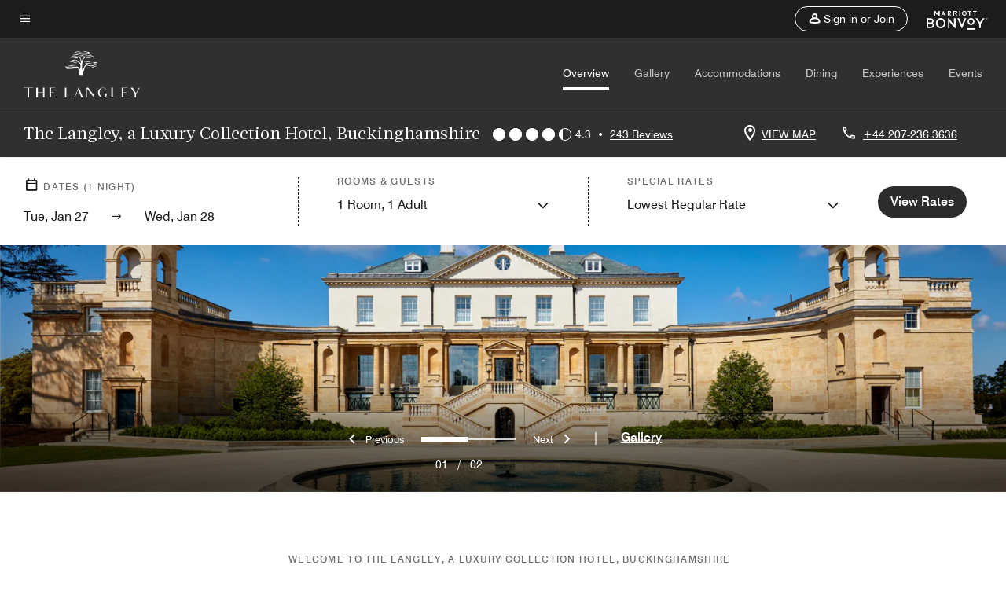

--- FILE ---
content_type: application/javascript;charset=utf-8
request_url: https://api.bazaarvoice.com/data/products.json?passkey=canCX9lvC812oa4Y6HYf4gmWK5uszkZCKThrdtYkZqcYE&apiversion=5.5&displaycode=14883-en_us&filter=id%3Aeq%3Aloniv&limit=1&callback=bv_351_60221
body_size: -48
content:
bv_351_60221({"Limit":1,"Offset":0,"TotalResults":1,"Locale":"en_US","Results":[{"AttributesOrder":["AVAILABILITY"],"Attributes":{"AVAILABILITY":{"Id":"AVAILABILITY","Values":[{"Value":"True","Locale":null}]}},"Description":"Experience 5-star amenities at The Langley, a Luxury Collection Hotel, Buckinghamshire. This restored country manor hotel features rooms with complimentary Wi-Fi, delicious dining, a luxurious extensve spa, a state-of-the-art gym and event venues.","Name":"The Langley, a Luxury Collection Hotel, Buckinghamshire","Id":"LONIV","CategoryId":"BV_MISCELLANEOUS_CATEGORY","BrandExternalId":"3equsry4869fvn23gs1toyy7e","Brand":{"Id":"3equsry4869fvn23gs1toyy7e","Name":"Luxury Collection"},"Active":true,"ProductPageUrl":"https://www.marriott.com/en-us/hotels/loniv-the-langley-a-luxury-collection-hotel-buckinghamshire/overview/","Disabled":false,"ReviewIds":[],"ManufacturerPartNumbers":[],"FamilyIds":[],"UPCs":[],"ISBNs":[],"QuestionIds":[],"ModelNumbers":[],"EANs":[],"StoryIds":[],"ImageUrl":null}],"Includes":{},"HasErrors":false,"Errors":[]})

--- FILE ---
content_type: application/javascript;charset=utf-8
request_url: https://api.bazaarvoice.com/data/batch.json?passkey=canCX9lvC812oa4Y6HYf4gmWK5uszkZCKThrdtYkZqcYE&apiversion=5.5&displaycode=14883-en_us&resource.q0=products&filter.q0=id%3Aeq%3Aloniv&stats.q0=reviews&filteredstats.q0=reviews&filter_reviews.q0=contentlocale%3Aeq%3Azh*%2Cen*%2Cfr*%2Cde*%2Cja*%2Cpt*%2Cru*%2Ces*%2Cen_US&filter_reviewcomments.q0=contentlocale%3Aeq%3Azh*%2Cen*%2Cfr*%2Cde*%2Cja*%2Cpt*%2Cru*%2Ces*%2Cen_US&resource.q1=reviews&filter.q1=isratingsonly%3Aeq%3Afalse&filter.q1=productid%3Aeq%3Aloniv&filter.q1=contentlocale%3Aeq%3Azh*%2Cen*%2Cfr*%2Cde*%2Cja*%2Cpt*%2Cru*%2Ces*%2Cen_US&sort.q1=submissiontime%3Adesc&stats.q1=reviews&filteredstats.q1=reviews&include.q1=authors%2Cproducts%2Ccomments&filter_reviews.q1=contentlocale%3Aeq%3Azh*%2Cen*%2Cfr*%2Cde*%2Cja*%2Cpt*%2Cru*%2Ces*%2Cen_US&filter_reviewcomments.q1=contentlocale%3Aeq%3Azh*%2Cen*%2Cfr*%2Cde*%2Cja*%2Cpt*%2Cru*%2Ces*%2Cen_US&filter_comments.q1=contentlocale%3Aeq%3Azh*%2Cen*%2Cfr*%2Cde*%2Cja*%2Cpt*%2Cru*%2Ces*%2Cen_US&limit.q1=10&offset.q1=0&limit_comments.q1=3&callback=BV._internal.dataHandler0
body_size: 7615
content:
BV._internal.dataHandler0({"Errors":[],"BatchedResultsOrder":["q1","q0"],"HasErrors":false,"TotalRequests":2,"BatchedResults":{"q1":{"Id":"q1","Limit":10,"Offset":0,"TotalResults":242,"Locale":"en_US","Results":[{"Id":"375426805","CID":"238182ee-56f1-555e-8c05-a44cc8b07be1","SourceClient":"marriott-2","LastModeratedTime":"2026-01-07T19:47:02.000+00:00","LastModificationTime":"2026-01-07T19:47:02.000+00:00","ProductId":"LONIV","OriginalProductName":"The Langley, a Luxury Collection Hotel, Buckinghamshire","ContextDataValuesOrder":["RewardsLevel","TravelerType"],"AuthorId":"433985f75ee21b16c8d8b0153d18d4b32e98e5f5919400cd091972505845f717","ContentLocale":"en_US","IsFeatured":false,"TotalInappropriateFeedbackCount":0,"TotalClientResponseCount":0,"TotalCommentCount":0,"Rating":3,"SecondaryRatingsOrder":["Cleanliness","Dining","Location","Service","Amenities","Value"],"IsRatingsOnly":false,"TotalFeedbackCount":0,"TotalNegativeFeedbackCount":0,"TotalPositiveFeedbackCount":0,"ModerationStatus":"APPROVED","SubmissionId":"r114883-en_17677250DsDu4fGlab","SubmissionTime":"2026-01-06T18:44:28.000+00:00","ReviewText":"Evening room service not completed and did not meet needs as requested","Title":"Review - room service","UserNickname":"Hussain","SecondaryRatings":{"Cleanliness":{"Value":3,"Id":"Cleanliness","ValueLabel":null,"DisplayType":"NORMAL","ValueRange":5,"MaxLabel":null,"MinLabel":null,"Label":null},"Value":{"Value":3,"Id":"Value","ValueLabel":null,"DisplayType":"NORMAL","ValueRange":5,"MaxLabel":null,"MinLabel":null,"Label":null},"Amenities":{"Value":3,"Id":"Amenities","ValueLabel":null,"DisplayType":"NORMAL","ValueRange":5,"MaxLabel":null,"MinLabel":null,"Label":null},"Service":{"Value":4,"Id":"Service","ValueLabel":null,"DisplayType":"NORMAL","ValueRange":5,"MaxLabel":null,"MinLabel":null,"Label":null},"Dining":{"Value":4,"Id":"Dining","ValueLabel":null,"DisplayType":"NORMAL","ValueRange":5,"MaxLabel":null,"MinLabel":null,"Label":null},"Location":{"Value":4,"Id":"Location","ValueLabel":null,"DisplayType":"NORMAL","ValueRange":5,"MaxLabel":null,"MinLabel":null,"Label":null}},"ContextDataValues":{"RewardsLevel":{"Value":"Non-Member","Id":"RewardsLevel"},"TravelerType":{"Value":"Couple","Id":"TravelerType"}},"InappropriateFeedbackList":[],"ClientResponses":[],"Videos":[],"Pros":null,"CommentIds":[],"IsRecommended":null,"BadgesOrder":[],"Cons":null,"AdditionalFieldsOrder":[],"TagDimensionsOrder":[],"AdditionalFields":{},"CampaignId":null,"TagDimensions":{},"Badges":{},"ProductRecommendationIds":[],"IsSyndicated":false,"RatingRange":5,"Helpfulness":null,"Photos":[],"UserLocation":null},{"Id":"375202512","CID":"07fcedc8-6338-54e4-9fcf-1fdccf6852ba","SourceClient":"marriott-2","LastModeratedTime":"2026-01-04T23:31:03.000+00:00","LastModificationTime":"2026-01-04T23:31:03.000+00:00","ProductId":"LONIV","OriginalProductName":"The Langley, a Luxury Collection Hotel, Buckinghamshire","ContextDataValuesOrder":["RewardsLevel","TravelerType"],"AuthorId":"4fd613150e764c78c39462ff72b925055f2faac824f6a763e4e2d37c72391bce","ContentLocale":"en_US","IsFeatured":false,"TotalInappropriateFeedbackCount":0,"TotalClientResponseCount":0,"TotalCommentCount":0,"Rating":5,"SecondaryRatingsOrder":["Cleanliness","Dining","Location","Service","Amenities","Value"],"IsRatingsOnly":false,"TotalFeedbackCount":0,"TotalNegativeFeedbackCount":0,"TotalPositiveFeedbackCount":0,"ModerationStatus":"APPROVED","SubmissionId":"r114883-en_17675671K4EmN7UtUr","SubmissionTime":"2026-01-04T22:52:19.000+00:00","ReviewText":"We love the service and the staff!","Title":"New Years Eve","UserNickname":"The American Brits","SecondaryRatings":{"Cleanliness":{"Value":5,"Id":"Cleanliness","ValueLabel":null,"DisplayType":"NORMAL","ValueRange":5,"MaxLabel":null,"MinLabel":null,"Label":null},"Value":{"Value":4,"Id":"Value","ValueLabel":null,"DisplayType":"NORMAL","ValueRange":5,"MaxLabel":null,"MinLabel":null,"Label":null},"Amenities":{"Value":5,"Id":"Amenities","ValueLabel":null,"DisplayType":"NORMAL","ValueRange":5,"MaxLabel":null,"MinLabel":null,"Label":null},"Service":{"Value":5,"Id":"Service","ValueLabel":null,"DisplayType":"NORMAL","ValueRange":5,"MaxLabel":null,"MinLabel":null,"Label":null},"Dining":{"Value":4,"Id":"Dining","ValueLabel":null,"DisplayType":"NORMAL","ValueRange":5,"MaxLabel":null,"MinLabel":null,"Label":null},"Location":{"Value":5,"Id":"Location","ValueLabel":null,"DisplayType":"NORMAL","ValueRange":5,"MaxLabel":null,"MinLabel":null,"Label":null}},"ContextDataValues":{"RewardsLevel":{"Value":"Titanium","Id":"RewardsLevel"},"TravelerType":{"Value":"Family","Id":"TravelerType"}},"InappropriateFeedbackList":[],"ClientResponses":[],"Videos":[],"Pros":null,"CommentIds":[],"IsRecommended":null,"BadgesOrder":[],"Cons":null,"AdditionalFieldsOrder":[],"TagDimensionsOrder":[],"AdditionalFields":{},"CampaignId":null,"TagDimensions":{},"Badges":{},"ProductRecommendationIds":[],"IsSyndicated":false,"RatingRange":5,"Helpfulness":null,"Photos":[],"UserLocation":null},{"Id":"375058886","CID":"24e40576-9937-58e2-a999-7e42205995c3","SourceClient":"marriott-2","LastModeratedTime":"2026-01-03T12:31:42.000+00:00","LastModificationTime":"2026-01-03T12:31:42.000+00:00","ProductId":"LONIV","OriginalProductName":"The Langley, a Luxury Collection Hotel, Buckinghamshire","ContextDataValuesOrder":["RewardsLevel","TravelerType"],"AuthorId":"4bb6557114fbff4c17ec6b2b33006a7868f852f24dc9dc6f976f6a2cadafdb56","ContentLocale":"en_US","IsFeatured":false,"TotalInappropriateFeedbackCount":0,"TotalClientResponseCount":0,"TotalCommentCount":1,"Rating":1,"SecondaryRatingsOrder":["Cleanliness","Dining","Location","Service","Amenities","Value"],"IsRatingsOnly":false,"TotalFeedbackCount":0,"TotalNegativeFeedbackCount":0,"TotalPositiveFeedbackCount":0,"ModerationStatus":"APPROVED","SubmissionId":"r114883-en_17674420Xle8YAxuhD","SubmissionTime":"2026-01-03T12:07:52.000+00:00","ReviewText":"Very disappointed overall","Title":"Disappointed","UserNickname":"Reviewer","SecondaryRatings":{"Cleanliness":{"Value":4,"Id":"Cleanliness","ValueLabel":null,"DisplayType":"NORMAL","ValueRange":5,"MaxLabel":null,"MinLabel":null,"Label":null},"Value":{"Value":1,"Id":"Value","ValueLabel":null,"DisplayType":"NORMAL","ValueRange":5,"MaxLabel":null,"MinLabel":null,"Label":null},"Amenities":{"Value":2,"Id":"Amenities","ValueLabel":null,"DisplayType":"NORMAL","ValueRange":5,"MaxLabel":null,"MinLabel":null,"Label":null},"Service":{"Value":2,"Id":"Service","ValueLabel":null,"DisplayType":"NORMAL","ValueRange":5,"MaxLabel":null,"MinLabel":null,"Label":null},"Dining":{"Value":1,"Id":"Dining","ValueLabel":null,"DisplayType":"NORMAL","ValueRange":5,"MaxLabel":null,"MinLabel":null,"Label":null},"Location":{"Value":4,"Id":"Location","ValueLabel":null,"DisplayType":"NORMAL","ValueRange":5,"MaxLabel":null,"MinLabel":null,"Label":null}},"ContextDataValues":{"RewardsLevel":{"Value":"Member","Id":"RewardsLevel"},"TravelerType":{"Value":"Couple","Id":"TravelerType"}},"InappropriateFeedbackList":[],"ClientResponses":[],"Videos":[],"Pros":null,"CommentIds":["4801147"],"IsRecommended":null,"BadgesOrder":[],"Cons":null,"AdditionalFieldsOrder":[],"TagDimensionsOrder":[],"AdditionalFields":{},"CampaignId":null,"TagDimensions":{},"Badges":{},"ProductRecommendationIds":[],"IsSyndicated":false,"RatingRange":5,"Helpfulness":null,"Photos":[],"UserLocation":null},{"Id":"372950164","CID":"2397def1-dc74-5cc6-9847-867eb0171dd8","SourceClient":"marriott-2","LastModeratedTime":"2025-12-12T06:30:20.000+00:00","LastModificationTime":"2025-12-12T06:30:20.000+00:00","ProductId":"LONIV","OriginalProductName":"The Langley, a Luxury Collection Hotel, Buckinghamshire","ContextDataValuesOrder":["RewardsLevel","TravelerType"],"AuthorId":"376c64c4faac7225991270c660c8831e92d984140c2e85f714604742b21e17da","ContentLocale":"en_GB","IsFeatured":false,"TotalInappropriateFeedbackCount":0,"TotalClientResponseCount":0,"TotalCommentCount":0,"Rating":4,"SecondaryRatingsOrder":["Cleanliness","Location","Service","Amenities","Value"],"IsRatingsOnly":false,"TotalFeedbackCount":0,"TotalNegativeFeedbackCount":0,"TotalPositiveFeedbackCount":0,"ModerationStatus":"APPROVED","SubmissionId":"r114883-en_17655195lXX5l42n40","SubmissionTime":"2025-12-12T06:06:24.000+00:00","ReviewText":"A very nice hotel. We had a really nice view of the river. Loved the little Christmas tree in the room.","Title":"Room with a view","UserNickname":"MDS","SecondaryRatings":{"Cleanliness":{"Value":4,"Id":"Cleanliness","ValueLabel":null,"DisplayType":"NORMAL","ValueRange":5,"MaxLabel":null,"MinLabel":null,"Label":null},"Value":{"Value":4,"Id":"Value","ValueLabel":null,"DisplayType":"NORMAL","ValueRange":5,"MaxLabel":null,"MinLabel":null,"Label":null},"Amenities":{"Value":4,"Id":"Amenities","ValueLabel":null,"DisplayType":"NORMAL","ValueRange":5,"MaxLabel":null,"MinLabel":null,"Label":null},"Service":{"Value":4,"Id":"Service","ValueLabel":null,"DisplayType":"NORMAL","ValueRange":5,"MaxLabel":null,"MinLabel":null,"Label":null},"Location":{"Value":4,"Id":"Location","ValueLabel":null,"DisplayType":"NORMAL","ValueRange":5,"MaxLabel":null,"MinLabel":null,"Label":null}},"ContextDataValues":{"RewardsLevel":{"Value":"Non-Member","Id":"RewardsLevel"},"TravelerType":{"Value":"Couple","Id":"TravelerType"}},"InappropriateFeedbackList":[],"ClientResponses":[],"Videos":[],"Pros":null,"CommentIds":[],"IsRecommended":null,"BadgesOrder":[],"Cons":null,"AdditionalFieldsOrder":[],"TagDimensionsOrder":[],"AdditionalFields":{},"CampaignId":null,"TagDimensions":{},"Badges":{},"ProductRecommendationIds":[],"IsSyndicated":false,"RatingRange":5,"Helpfulness":null,"Photos":[],"UserLocation":null},{"Id":"369788443","CID":"93edcae4-e15d-5705-91a8-bfcac1fc0681","SourceClient":"marriott-2","LastModeratedTime":"2025-11-18T20:17:25.000+00:00","LastModificationTime":"2025-11-18T20:17:25.000+00:00","ProductId":"LONIV","OriginalProductName":"The Langley, a Luxury Collection Hotel, Buckinghamshire","ContextDataValuesOrder":["RewardsLevel","TravelerType"],"AuthorId":"1a5d0b3c39b0324534e87ec7c078d90be59449e519047956c4e94c70d03978fe","ContentLocale":"en_US","IsFeatured":false,"TotalInappropriateFeedbackCount":0,"TotalClientResponseCount":0,"TotalCommentCount":0,"Rating":5,"SecondaryRatingsOrder":["Cleanliness","Dining","Location","Service","Amenities","Value"],"IsRatingsOnly":false,"TotalFeedbackCount":0,"TotalNegativeFeedbackCount":0,"TotalPositiveFeedbackCount":0,"ModerationStatus":"APPROVED","SubmissionId":"r114883-en_17634951e5YlHSlPpr","SubmissionTime":"2025-11-18T19:45:13.000+00:00","ReviewText":"The Langley is one of my favorite hotels worldwide - amazing property and the staff is always outstanding.","Title":"Amazing every time","UserNickname":"Adam","SecondaryRatings":{"Cleanliness":{"Value":5,"Id":"Cleanliness","ValueLabel":null,"DisplayType":"NORMAL","ValueRange":5,"MaxLabel":null,"MinLabel":null,"Label":null},"Value":{"Value":5,"Id":"Value","ValueLabel":null,"DisplayType":"NORMAL","ValueRange":5,"MaxLabel":null,"MinLabel":null,"Label":null},"Amenities":{"Value":5,"Id":"Amenities","ValueLabel":null,"DisplayType":"NORMAL","ValueRange":5,"MaxLabel":null,"MinLabel":null,"Label":null},"Service":{"Value":5,"Id":"Service","ValueLabel":null,"DisplayType":"NORMAL","ValueRange":5,"MaxLabel":null,"MinLabel":null,"Label":null},"Dining":{"Value":5,"Id":"Dining","ValueLabel":null,"DisplayType":"NORMAL","ValueRange":5,"MaxLabel":null,"MinLabel":null,"Label":null},"Location":{"Value":5,"Id":"Location","ValueLabel":null,"DisplayType":"NORMAL","ValueRange":5,"MaxLabel":null,"MinLabel":null,"Label":null}},"ContextDataValues":{"RewardsLevel":{"Value":"Gold","Id":"RewardsLevel"},"TravelerType":{"Value":"Couple","Id":"TravelerType"}},"InappropriateFeedbackList":[],"ClientResponses":[],"Videos":[],"Pros":null,"CommentIds":[],"IsRecommended":null,"BadgesOrder":[],"Cons":null,"AdditionalFieldsOrder":[],"TagDimensionsOrder":[],"AdditionalFields":{},"CampaignId":null,"TagDimensions":{},"Badges":{},"ProductRecommendationIds":[],"IsSyndicated":false,"RatingRange":5,"Helpfulness":null,"Photos":[],"UserLocation":null},{"Id":"369232955","CID":"a1b2c84b-7cd0-5473-871e-1d57b0ea3c16","SourceClient":"marriott-2","LastModeratedTime":"2025-11-13T12:01:25.000+00:00","LastModificationTime":"2025-11-13T12:01:25.000+00:00","ProductId":"LONIV","OriginalProductName":"The Langley, a Luxury Collection Hotel, Buckinghamshire","ContextDataValuesOrder":["RewardsLevel","TravelerType"],"AuthorId":"7cfb5382c8a22b43c5c5151b95b4c4f0205d317862a4a08e38ecaa97e0ccd964","ContentLocale":"en_GB","IsFeatured":false,"TotalInappropriateFeedbackCount":0,"TotalClientResponseCount":0,"TotalCommentCount":0,"Rating":5,"SecondaryRatingsOrder":["Cleanliness","Dining","Location","Service","Amenities","Value"],"IsRatingsOnly":false,"TotalFeedbackCount":0,"TotalNegativeFeedbackCount":0,"TotalPositiveFeedbackCount":0,"ModerationStatus":"APPROVED","SubmissionId":"r114883-en_17630334GjYLKakVIf","SubmissionTime":"2025-11-13T11:31:19.000+00:00","ReviewText":"Mr Thomas everything was fantastic. It was good to see different type types of range people all were very good \uD83D\uDE0A. And employing some of the locals all were very helpful and kind. Spa was amazing as always and the food is excellent. I was there 4  years ago. And hopefully will be back in the New Year. And the reception team was absolutely amazing. Sam and lady aswell I couldn\u2019t expect more. Will see everyone in new year hopefully","Title":"Mr Thomas","UserNickname":"MR Thomas","SecondaryRatings":{"Cleanliness":{"Value":5,"Id":"Cleanliness","ValueLabel":null,"DisplayType":"NORMAL","ValueRange":5,"MaxLabel":null,"MinLabel":null,"Label":null},"Value":{"Value":3,"Id":"Value","ValueLabel":null,"DisplayType":"NORMAL","ValueRange":5,"MaxLabel":null,"MinLabel":null,"Label":null},"Amenities":{"Value":5,"Id":"Amenities","ValueLabel":null,"DisplayType":"NORMAL","ValueRange":5,"MaxLabel":null,"MinLabel":null,"Label":null},"Service":{"Value":5,"Id":"Service","ValueLabel":null,"DisplayType":"NORMAL","ValueRange":5,"MaxLabel":null,"MinLabel":null,"Label":null},"Dining":{"Value":4,"Id":"Dining","ValueLabel":null,"DisplayType":"NORMAL","ValueRange":5,"MaxLabel":null,"MinLabel":null,"Label":null},"Location":{"Value":5,"Id":"Location","ValueLabel":null,"DisplayType":"NORMAL","ValueRange":5,"MaxLabel":null,"MinLabel":null,"Label":null}},"ContextDataValues":{"RewardsLevel":{"Value":"Member","Id":"RewardsLevel"},"TravelerType":{"Value":"Group","Id":"TravelerType"}},"InappropriateFeedbackList":[],"ClientResponses":[],"Videos":[],"Pros":null,"CommentIds":[],"IsRecommended":null,"BadgesOrder":[],"Cons":null,"AdditionalFieldsOrder":[],"TagDimensionsOrder":[],"AdditionalFields":{},"CampaignId":null,"TagDimensions":{},"Badges":{},"ProductRecommendationIds":[],"IsSyndicated":false,"RatingRange":5,"Helpfulness":null,"Photos":[],"UserLocation":null},{"Id":"369227426","CID":"2d7ceb98-ca1a-53f0-8049-47954bfddcb2","SourceClient":"marriott-2","LastModeratedTime":"2025-11-13T06:15:59.000+00:00","LastModificationTime":"2025-11-13T06:15:59.000+00:00","ProductId":"LONIV","OriginalProductName":"The Langley, a Luxury Collection Hotel, Buckinghamshire","ContextDataValuesOrder":["RewardsLevel","TravelerType"],"AuthorId":"7640c956e7351faaa64cea3aa20bb09c7790f2b8810e9d34d31e4bb800816573","ContentLocale":"en_US","IsFeatured":false,"TotalInappropriateFeedbackCount":0,"TotalClientResponseCount":0,"TotalCommentCount":0,"Rating":5,"SecondaryRatingsOrder":["Cleanliness","Dining","Location","Service","Amenities","Value"],"IsRatingsOnly":false,"TotalFeedbackCount":0,"TotalNegativeFeedbackCount":0,"TotalPositiveFeedbackCount":0,"ModerationStatus":"APPROVED","SubmissionId":"r114883-en_17630128IYwVfYMVoY","SubmissionTime":"2025-11-13T05:47:56.000+00:00","ReviewText":"The Langley Hotel was a delightful stay. From the moment I stepped on the property, the service was impeccable, the concierge was extremely helpful in organizing events. The spa was stunning. You have to go and experience true English hospitality. Thank you for a wonderful stay. The property is so unique and secluded but in close proximity to local activities. The grounds were absolutely stunning and the attention to detail of every aspect of the hotel. I can\u2019t wait to come back and stay. Those of you looking for an escape from the city and a place to decompress you will be taken care of and every detail is well thought of.  Everyone on staff was there every step of the way to ensure comfort and a wonderful experience. This hotel and experience brings a new meaning to being a guest, and what it means to be taken care of. furthermore the elevated standards of service hospitality create a new standard for my travel experiences that not many hotels can match. Thank you.","Title":"The Langley Hotel beautiful country escape","UserNickname":"Love to travel","SecondaryRatings":{"Cleanliness":{"Value":5,"Id":"Cleanliness","ValueLabel":null,"DisplayType":"NORMAL","ValueRange":5,"MaxLabel":null,"MinLabel":null,"Label":null},"Value":{"Value":5,"Id":"Value","ValueLabel":null,"DisplayType":"NORMAL","ValueRange":5,"MaxLabel":null,"MinLabel":null,"Label":null},"Amenities":{"Value":5,"Id":"Amenities","ValueLabel":null,"DisplayType":"NORMAL","ValueRange":5,"MaxLabel":null,"MinLabel":null,"Label":null},"Service":{"Value":5,"Id":"Service","ValueLabel":null,"DisplayType":"NORMAL","ValueRange":5,"MaxLabel":null,"MinLabel":null,"Label":null},"Dining":{"Value":5,"Id":"Dining","ValueLabel":null,"DisplayType":"NORMAL","ValueRange":5,"MaxLabel":null,"MinLabel":null,"Label":null},"Location":{"Value":5,"Id":"Location","ValueLabel":null,"DisplayType":"NORMAL","ValueRange":5,"MaxLabel":null,"MinLabel":null,"Label":null}},"ContextDataValues":{"RewardsLevel":{"Value":"Platinum","Id":"RewardsLevel"},"TravelerType":{"Value":"Solo","Id":"TravelerType"}},"InappropriateFeedbackList":[],"ClientResponses":[],"Videos":[],"Pros":null,"CommentIds":[],"IsRecommended":null,"BadgesOrder":[],"Cons":null,"AdditionalFieldsOrder":[],"TagDimensionsOrder":[],"AdditionalFields":{},"CampaignId":null,"TagDimensions":{},"Badges":{},"ProductRecommendationIds":[],"IsSyndicated":false,"RatingRange":5,"Helpfulness":null,"Photos":[],"UserLocation":null},{"Id":"369228424","CID":"80b767be-a3d2-5272-b9a5-18a632031c17","SourceClient":"marriott-2","LastModeratedTime":"2025-11-13T07:00:09.000+00:00","LastModificationTime":"2025-11-13T07:00:09.000+00:00","ProductId":"LONIV","OriginalProductName":"The Langley, a Luxury Collection Hotel, Buckinghamshire","ContextDataValuesOrder":["RewardsLevel","TravelerType"],"AuthorId":"390b3bf0363c531928eee103739584892b89e3143515a3a9cb8017e3aa00f51f","ContentLocale":"en_GB","IsFeatured":false,"TotalInappropriateFeedbackCount":0,"TotalClientResponseCount":0,"TotalCommentCount":0,"Rating":5,"SecondaryRatingsOrder":["Cleanliness","Dining","Location","Service","Amenities","Value"],"IsRatingsOnly":false,"TotalFeedbackCount":0,"TotalNegativeFeedbackCount":0,"TotalPositiveFeedbackCount":0,"ModerationStatus":"APPROVED","SubmissionId":"r114883-en_17630105KrNY49q3Yh","SubmissionTime":"2025-11-13T05:08:41.000+00:00","ReviewText":"Perfect way to celebrate a birthday","Title":"Birthday stay","UserNickname":"N","SecondaryRatings":{"Cleanliness":{"Value":3,"Id":"Cleanliness","ValueLabel":null,"DisplayType":"NORMAL","ValueRange":5,"MaxLabel":null,"MinLabel":null,"Label":null},"Value":{"Value":4,"Id":"Value","ValueLabel":null,"DisplayType":"NORMAL","ValueRange":5,"MaxLabel":null,"MinLabel":null,"Label":null},"Amenities":{"Value":4,"Id":"Amenities","ValueLabel":null,"DisplayType":"NORMAL","ValueRange":5,"MaxLabel":null,"MinLabel":null,"Label":null},"Service":{"Value":5,"Id":"Service","ValueLabel":null,"DisplayType":"NORMAL","ValueRange":5,"MaxLabel":null,"MinLabel":null,"Label":null},"Dining":{"Value":5,"Id":"Dining","ValueLabel":null,"DisplayType":"NORMAL","ValueRange":5,"MaxLabel":null,"MinLabel":null,"Label":null},"Location":{"Value":5,"Id":"Location","ValueLabel":null,"DisplayType":"NORMAL","ValueRange":5,"MaxLabel":null,"MinLabel":null,"Label":null}},"ContextDataValues":{"RewardsLevel":{"Value":"Member","Id":"RewardsLevel"},"TravelerType":{"Value":"Couple","Id":"TravelerType"}},"InappropriateFeedbackList":[],"ClientResponses":[],"Videos":[],"Pros":null,"CommentIds":[],"IsRecommended":null,"BadgesOrder":[],"Cons":null,"AdditionalFieldsOrder":[],"TagDimensionsOrder":[],"AdditionalFields":{},"CampaignId":null,"TagDimensions":{},"Badges":{},"ProductRecommendationIds":[],"IsSyndicated":false,"RatingRange":5,"Helpfulness":null,"Photos":[],"UserLocation":null},{"Id":"368976853","CID":"aefd2297-9df9-554e-ab8d-c61a9a5aac1f","SourceClient":"marriott-2","LastModeratedTime":"2025-11-10T08:30:11.000+00:00","LastModificationTime":"2025-11-10T08:30:11.000+00:00","ProductId":"LONIV","OriginalProductName":"The Langley, a Luxury Collection Hotel, Buckinghamshire","ContextDataValuesOrder":["RewardsLevel","TravelerType"],"AuthorId":"621c82d2082cc8f7bbf318660b558839d6dfc130f1f09b527193087245b8d4b2","ContentLocale":"en_GB","IsFeatured":false,"TotalInappropriateFeedbackCount":0,"TotalClientResponseCount":0,"TotalCommentCount":0,"Rating":1,"SecondaryRatingsOrder":["Cleanliness","Dining","Location","Service","Amenities","Value"],"IsRatingsOnly":false,"TotalFeedbackCount":0,"TotalNegativeFeedbackCount":0,"TotalPositiveFeedbackCount":0,"ModerationStatus":"APPROVED","SubmissionId":"r114883-en_17627620nx695BDp3b","SubmissionTime":"2025-11-10T08:07:04.000+00:00","ReviewText":"Lost suitcase (turned up in someone else's room), fridge in room warm, poor room service (time and attention to detail) and had to pour own drinks at a private dining event. The hotel is beautiful, the attention to detail around it is not.","Title":"Amazing location, poor service","UserNickname":"sv2025","SecondaryRatings":{"Cleanliness":{"Value":5,"Id":"Cleanliness","ValueLabel":null,"DisplayType":"NORMAL","ValueRange":5,"MaxLabel":null,"MinLabel":null,"Label":null},"Value":{"Value":2,"Id":"Value","ValueLabel":null,"DisplayType":"NORMAL","ValueRange":5,"MaxLabel":null,"MinLabel":null,"Label":null},"Amenities":{"Value":5,"Id":"Amenities","ValueLabel":null,"DisplayType":"NORMAL","ValueRange":5,"MaxLabel":null,"MinLabel":null,"Label":null},"Service":{"Value":1,"Id":"Service","ValueLabel":null,"DisplayType":"NORMAL","ValueRange":5,"MaxLabel":null,"MinLabel":null,"Label":null},"Dining":{"Value":1,"Id":"Dining","ValueLabel":null,"DisplayType":"NORMAL","ValueRange":5,"MaxLabel":null,"MinLabel":null,"Label":null},"Location":{"Value":5,"Id":"Location","ValueLabel":null,"DisplayType":"NORMAL","ValueRange":5,"MaxLabel":null,"MinLabel":null,"Label":null}},"ContextDataValues":{"RewardsLevel":{"Value":"Non-Member","Id":"RewardsLevel"},"TravelerType":{"Value":"Group","Id":"TravelerType"}},"InappropriateFeedbackList":[],"ClientResponses":[],"Videos":[],"Pros":null,"CommentIds":[],"IsRecommended":null,"BadgesOrder":[],"Cons":null,"AdditionalFieldsOrder":[],"TagDimensionsOrder":[],"AdditionalFields":{},"CampaignId":null,"TagDimensions":{},"Badges":{},"ProductRecommendationIds":[],"IsSyndicated":false,"RatingRange":5,"Helpfulness":null,"Photos":[],"UserLocation":null},{"Id":"366972473","CID":"321ec89b-4e6a-56ac-ae76-bbb9e111703f","SourceClient":"marriott-2","LastModeratedTime":"2025-10-30T00:30:37.000+00:00","LastModificationTime":"2025-10-30T00:30:37.000+00:00","ProductId":"LONIV","OriginalProductName":"The Langley, a Luxury Collection Hotel, Buckinghamshire","ContextDataValuesOrder":["RewardsLevel","TravelerType"],"AuthorId":"7c59e7749893747b3fc058c1c2618f9bd6e9178b2727b1c646fb04ebcb097942","ContentLocale":"en_US","IsFeatured":false,"TotalInappropriateFeedbackCount":0,"TotalClientResponseCount":0,"TotalCommentCount":0,"Rating":4,"SecondaryRatingsOrder":["Cleanliness","Dining","Location","Service","Amenities","Value"],"IsRatingsOnly":false,"TotalFeedbackCount":0,"TotalNegativeFeedbackCount":0,"TotalPositiveFeedbackCount":0,"ModerationStatus":"APPROVED","SubmissionId":"r114883-en_17617832wNIWOon5eG","SubmissionTime":"2025-10-30T00:13:58.000+00:00","ReviewText":"Lovely location.  Good food excellent spa","Title":"Stay","UserNickname":"Sparita","SecondaryRatings":{"Cleanliness":{"Value":4,"Id":"Cleanliness","ValueLabel":null,"DisplayType":"NORMAL","ValueRange":5,"MaxLabel":null,"MinLabel":null,"Label":null},"Value":{"Value":1,"Id":"Value","ValueLabel":null,"DisplayType":"NORMAL","ValueRange":5,"MaxLabel":null,"MinLabel":null,"Label":null},"Amenities":{"Value":4,"Id":"Amenities","ValueLabel":null,"DisplayType":"NORMAL","ValueRange":5,"MaxLabel":null,"MinLabel":null,"Label":null},"Service":{"Value":3,"Id":"Service","ValueLabel":null,"DisplayType":"NORMAL","ValueRange":5,"MaxLabel":null,"MinLabel":null,"Label":null},"Dining":{"Value":4,"Id":"Dining","ValueLabel":null,"DisplayType":"NORMAL","ValueRange":5,"MaxLabel":null,"MinLabel":null,"Label":null},"Location":{"Value":4,"Id":"Location","ValueLabel":null,"DisplayType":"NORMAL","ValueRange":5,"MaxLabel":null,"MinLabel":null,"Label":null}},"ContextDataValues":{"RewardsLevel":{"Value":"Silver","Id":"RewardsLevel"},"TravelerType":{"Value":"Solo","Id":"TravelerType"}},"InappropriateFeedbackList":[],"ClientResponses":[],"Videos":[],"Pros":null,"CommentIds":[],"IsRecommended":null,"BadgesOrder":[],"Cons":null,"AdditionalFieldsOrder":[],"TagDimensionsOrder":[],"AdditionalFields":{},"CampaignId":null,"TagDimensions":{},"Badges":{},"ProductRecommendationIds":[],"IsSyndicated":false,"RatingRange":5,"Helpfulness":null,"Photos":[],"UserLocation":null}],"Includes":{"Products":{"LONIV":{"AttributesOrder":["AVAILABILITY"],"Attributes":{"AVAILABILITY":{"Id":"AVAILABILITY","Values":[{"Value":"True","Locale":null}]}},"Description":"Experience 5-star amenities at The Langley, a Luxury Collection Hotel, Buckinghamshire. This restored country manor hotel features rooms with complimentary Wi-Fi, delicious dining, a luxurious extensve spa, a state-of-the-art gym and event venues.","Name":"The Langley, a Luxury Collection Hotel, Buckinghamshire","Id":"LONIV","CategoryId":"BV_MISCELLANEOUS_CATEGORY","BrandExternalId":"3equsry4869fvn23gs1toyy7e","Brand":{"Id":"3equsry4869fvn23gs1toyy7e","Name":"Luxury Collection"},"Active":true,"ProductPageUrl":"https://www.marriott.com/en-us/hotels/loniv-the-langley-a-luxury-collection-hotel-buckinghamshire/overview/","Disabled":false,"EANs":[],"StoryIds":[],"ModelNumbers":[],"ImageUrl":null,"ReviewIds":[],"ManufacturerPartNumbers":[],"FamilyIds":[],"UPCs":[],"QuestionIds":[],"ISBNs":[],"ReviewStatistics":{"RatingDistribution":[{"RatingValue":5,"Count":172},{"RatingValue":4,"Count":32},{"RatingValue":1,"Count":23},{"RatingValue":3,"Count":10},{"RatingValue":2,"Count":6}],"ContextDataDistributionOrder":["Age","RewardsLevel","TravelerType","RecommendFamilies","RecommendCouples","RecommendGroups","RecommendBusiness","RecommendLeisure","RecommendWeekend","RecommendSiteSeeing","RecommendRomantic","RecommendShopping","RecommendLocationAttractions","RecommendOutdoorActivities","RecommendBeach","RecommendPublicTransportation","RecommendBikeFriendly","RecommendMusicAndNightlife","RecommendOtherSpecify","RecommendNotRecommend"],"ContextDataDistribution":{"Age":{"Id":"Age","Values":[{"Count":5,"Value":"18to25"},{"Count":13,"Value":"26to40"},{"Count":19,"Value":"40to60"},{"Count":2,"Value":"60orOver"}]},"RewardsLevel":{"Id":"RewardsLevel","Values":[{"Count":84,"Value":"Member"},{"Count":24,"Value":"Silver"},{"Count":46,"Value":"Gold"},{"Count":18,"Value":"Platinum"},{"Count":15,"Value":"Titanium"},{"Count":9,"Value":"Ambassador"},{"Count":45,"Value":"Non-Member"}]},"TravelerType":{"Id":"TravelerType","Values":[{"Count":17,"Value":"Solo"},{"Count":167,"Value":"Couple"},{"Count":46,"Value":"Family"},{"Count":12,"Value":"Group"}]},"RecommendFamilies":{"Id":"RecommendFamilies","Values":[{"Count":13,"Value":"Yes"},{"Count":26,"Value":"No"}]},"RecommendCouples":{"Id":"RecommendCouples","Values":[{"Count":37,"Value":"Yes"},{"Count":2,"Value":"No"}]},"RecommendGroups":{"Id":"RecommendGroups","Values":[{"Count":7,"Value":"Yes"},{"Count":32,"Value":"No"}]},"RecommendBusiness":{"Id":"RecommendBusiness","Values":[{"Count":18,"Value":"Yes"},{"Count":21,"Value":"No"}]},"RecommendLeisure":{"Id":"RecommendLeisure","Values":[{"Count":32,"Value":"Yes"},{"Count":7,"Value":"No"}]},"RecommendWeekend":{"Id":"RecommendWeekend","Values":[{"Count":34,"Value":"Yes"},{"Count":5,"Value":"No"}]},"RecommendSiteSeeing":{"Id":"RecommendSiteSeeing","Values":[{"Count":10,"Value":"Yes"},{"Count":29,"Value":"No"}]},"RecommendRomantic":{"Id":"RecommendRomantic","Values":[{"Count":30,"Value":"Yes"},{"Count":9,"Value":"No"}]},"RecommendShopping":{"Id":"RecommendShopping","Values":[{"Count":1,"Value":"Yes"},{"Count":38,"Value":"No"}]},"RecommendLocationAttractions":{"Id":"RecommendLocationAttractions","Values":[{"Count":9,"Value":"Yes"},{"Count":30,"Value":"No"}]},"RecommendOutdoorActivities":{"Id":"RecommendOutdoorActivities","Values":[{"Count":8,"Value":"Yes"},{"Count":31,"Value":"No"}]},"RecommendBeach":{"Id":"RecommendBeach","Values":[{"Count":39,"Value":"No"}]},"RecommendPublicTransportation":{"Id":"RecommendPublicTransportation","Values":[{"Count":39,"Value":"No"}]},"RecommendBikeFriendly":{"Id":"RecommendBikeFriendly","Values":[{"Count":3,"Value":"Yes"},{"Count":36,"Value":"No"}]},"RecommendMusicAndNightlife":{"Id":"RecommendMusicAndNightlife","Values":[{"Count":39,"Value":"No"}]},"RecommendOtherSpecify":{"Id":"RecommendOtherSpecify","Values":[{"Count":1,"Value":"Yes"},{"Count":38,"Value":"No"}]},"RecommendNotRecommend":{"Id":"RecommendNotRecommend","Values":[{"Count":1,"Value":"Yes"},{"Count":38,"Value":"No"}]}},"SecondaryRatingsAveragesOrder":["Cleanliness","Dining","Location","Service","Amenities","Value"],"SecondaryRatingsAverages":{"Amenities":{"Id":"Amenities","AverageRating":4.630841121495327,"ValueRange":5,"MinLabel":null,"MaxLabel":null,"DisplayType":"NORMAL"},"Value":{"Id":"Value","AverageRating":3.788732394366197,"ValueRange":5,"MinLabel":null,"MaxLabel":null,"DisplayType":"NORMAL"},"Service":{"Id":"Service","AverageRating":4.253521126760563,"ValueRange":5,"MinLabel":null,"MaxLabel":null,"DisplayType":"NORMAL"},"Location":{"Id":"Location","AverageRating":4.627906976744186,"ValueRange":5,"MinLabel":null,"MaxLabel":null,"DisplayType":"NORMAL"},"Dining":{"Id":"Dining","AverageRating":4.2559241706161135,"ValueRange":5,"MinLabel":null,"MaxLabel":null,"DisplayType":"NORMAL"},"Cleanliness":{"Id":"Cleanliness","AverageRating":4.702325581395349,"ValueRange":5,"MinLabel":null,"MaxLabel":null,"DisplayType":"NORMAL"}},"NotHelpfulVoteCount":31,"FeaturedReviewCount":0,"RatingsOnlyReviewCount":1,"FirstSubmissionTime":"2019-06-08T22:20:05.000+00:00","LastSubmissionTime":"2026-01-06T18:44:28.000+00:00","NotRecommendedCount":1,"RecommendedCount":37,"TotalReviewCount":243,"HelpfulVoteCount":157,"AverageOverallRating":4.333333333333333,"TagDistribution":{},"TagDistributionOrder":[],"OverallRatingRange":5},"TotalReviewCount":243,"FilteredReviewStatistics":{"RatingDistribution":[{"RatingValue":5,"Count":171},{"RatingValue":4,"Count":32},{"RatingValue":1,"Count":23},{"RatingValue":3,"Count":10},{"RatingValue":2,"Count":6}],"ContextDataDistributionOrder":["Age","RewardsLevel","TravelerType","RecommendFamilies","RecommendCouples","RecommendGroups","RecommendBusiness","RecommendLeisure","RecommendWeekend","RecommendSiteSeeing","RecommendRomantic","RecommendShopping","RecommendLocationAttractions","RecommendOutdoorActivities","RecommendBeach","RecommendPublicTransportation","RecommendBikeFriendly","RecommendMusicAndNightlife","RecommendOtherSpecify","RecommendNotRecommend"],"ContextDataDistribution":{"Age":{"Id":"Age","Values":[{"Count":5,"Value":"18to25"},{"Count":13,"Value":"26to40"},{"Count":19,"Value":"40to60"},{"Count":2,"Value":"60orOver"}]},"RewardsLevel":{"Id":"RewardsLevel","Values":[{"Count":84,"Value":"Member"},{"Count":24,"Value":"Silver"},{"Count":45,"Value":"Gold"},{"Count":18,"Value":"Platinum"},{"Count":15,"Value":"Titanium"},{"Count":9,"Value":"Ambassador"},{"Count":45,"Value":"Non-Member"}]},"TravelerType":{"Id":"TravelerType","Values":[{"Count":17,"Value":"Solo"},{"Count":166,"Value":"Couple"},{"Count":46,"Value":"Family"},{"Count":12,"Value":"Group"}]},"RecommendFamilies":{"Id":"RecommendFamilies","Values":[{"Count":13,"Value":"Yes"},{"Count":26,"Value":"No"}]},"RecommendCouples":{"Id":"RecommendCouples","Values":[{"Count":37,"Value":"Yes"},{"Count":2,"Value":"No"}]},"RecommendGroups":{"Id":"RecommendGroups","Values":[{"Count":7,"Value":"Yes"},{"Count":32,"Value":"No"}]},"RecommendBusiness":{"Id":"RecommendBusiness","Values":[{"Count":18,"Value":"Yes"},{"Count":21,"Value":"No"}]},"RecommendLeisure":{"Id":"RecommendLeisure","Values":[{"Count":32,"Value":"Yes"},{"Count":7,"Value":"No"}]},"RecommendWeekend":{"Id":"RecommendWeekend","Values":[{"Count":34,"Value":"Yes"},{"Count":5,"Value":"No"}]},"RecommendSiteSeeing":{"Id":"RecommendSiteSeeing","Values":[{"Count":10,"Value":"Yes"},{"Count":29,"Value":"No"}]},"RecommendRomantic":{"Id":"RecommendRomantic","Values":[{"Count":30,"Value":"Yes"},{"Count":9,"Value":"No"}]},"RecommendShopping":{"Id":"RecommendShopping","Values":[{"Count":1,"Value":"Yes"},{"Count":38,"Value":"No"}]},"RecommendLocationAttractions":{"Id":"RecommendLocationAttractions","Values":[{"Count":9,"Value":"Yes"},{"Count":30,"Value":"No"}]},"RecommendOutdoorActivities":{"Id":"RecommendOutdoorActivities","Values":[{"Count":8,"Value":"Yes"},{"Count":31,"Value":"No"}]},"RecommendBeach":{"Id":"RecommendBeach","Values":[{"Count":39,"Value":"No"}]},"RecommendPublicTransportation":{"Id":"RecommendPublicTransportation","Values":[{"Count":39,"Value":"No"}]},"RecommendBikeFriendly":{"Id":"RecommendBikeFriendly","Values":[{"Count":3,"Value":"Yes"},{"Count":36,"Value":"No"}]},"RecommendMusicAndNightlife":{"Id":"RecommendMusicAndNightlife","Values":[{"Count":39,"Value":"No"}]},"RecommendOtherSpecify":{"Id":"RecommendOtherSpecify","Values":[{"Count":1,"Value":"Yes"},{"Count":38,"Value":"No"}]},"RecommendNotRecommend":{"Id":"RecommendNotRecommend","Values":[{"Count":1,"Value":"Yes"},{"Count":38,"Value":"No"}]}},"SecondaryRatingsAveragesOrder":["Cleanliness","Dining","Location","Service","Amenities","Value"],"SecondaryRatingsAverages":{"Amenities":{"Id":"Amenities","AverageRating":4.629107981220657,"ValueRange":5,"MinLabel":null,"MaxLabel":null,"DisplayType":"NORMAL"},"Value":{"Id":"Value","AverageRating":3.7877358490566038,"ValueRange":5,"MinLabel":null,"MaxLabel":null,"DisplayType":"NORMAL"},"Service":{"Id":"Service","AverageRating":4.25,"ValueRange":5,"MinLabel":null,"MaxLabel":null,"DisplayType":"NORMAL"},"Location":{"Id":"Location","AverageRating":4.626168224299065,"ValueRange":5,"MinLabel":null,"MaxLabel":null,"DisplayType":"NORMAL"},"Dining":{"Id":"Dining","AverageRating":4.252380952380952,"ValueRange":5,"MinLabel":null,"MaxLabel":null,"DisplayType":"NORMAL"},"Cleanliness":{"Id":"Cleanliness","AverageRating":4.700934579439252,"ValueRange":5,"MinLabel":null,"MaxLabel":null,"DisplayType":"NORMAL"}},"NotHelpfulVoteCount":31,"FeaturedReviewCount":0,"RatingsOnlyReviewCount":0,"FirstSubmissionTime":"2019-06-08T22:20:05.000+00:00","LastSubmissionTime":"2026-01-06T18:44:28.000+00:00","NotRecommendedCount":1,"RecommendedCount":37,"TotalReviewCount":242,"HelpfulVoteCount":157,"AverageOverallRating":4.330578512396694,"TagDistribution":{},"TagDistributionOrder":[],"OverallRatingRange":5}}},"Comments":{"4801147":{"Id":"4801147","CID":"21c47589-658f-5198-9550-41d7121ff99f","SourceClient":"marriott-2","LastModeratedTime":"2026-01-03T20:16:34.000+00:00","LastModificationTime":"2026-01-03T20:16:34.000+00:00","ReviewId":"375058886","AuthorId":"amasi748GSSSocialProperty","ContentLocale":"en_US","IsFeatured":false,"TotalInappropriateFeedbackCount":0,"IPAddress":"199.102.178.100","TotalFeedbackCount":0,"TotalNegativeFeedbackCount":0,"TotalPositiveFeedbackCount":0,"ModerationStatus":"APPROVED","SubmissionId":"r114883-en_17674692RYWcuYR8is","SubmissionTime":"2026-01-03T19:40:55.000+00:00","CommentText":"Dear \n\nThank you for taking the time to share your feedback.We are truly sorry to learn that your experience left you feeling disappointed. This is certainly not the level of service we aim to provide.\n\nWe would very much appreciate the opportunity to understand what happened and to make things right. If you are willing, please do let us know more details about your experience so we can address your concerns appropriately.\n\nWe sincerely hope to have the opportunity to regain your trust.\n\nKind regards,\nAaron Masiiwa","UserNickname":"GSSSocialProperty","Photos":[],"Videos":[],"CampaignId":null,"StoryId":null,"InappropriateFeedbackList":[],"Badges":{},"ProductRecommendationIds":[],"Title":null,"IsSyndicated":false,"UserLocation":null,"BadgesOrder":[]}},"Authors":{"433985f75ee21b16c8d8b0153d18d4b32e98e5f5919400cd091972505845f717":{"Id":"433985f75ee21b16c8d8b0153d18d4b32e98e5f5919400cd091972505845f717","ContextDataValuesOrder":["RewardsLevel","TravelerType"],"ContributorRank":"NONE","UserNickname":"Hussain","LastModeratedTime":"2026-01-07T19:47:07.000+00:00","ModerationStatus":"APPROVED","SubmissionTime":"2026-01-06T18:44:28.000+00:00","ThirdPartyIds":[],"ContextDataValues":{"RewardsLevel":{"Value":"Non-Member","Id":"RewardsLevel"},"TravelerType":{"Value":"Couple","Id":"TravelerType"}},"QuestionIds":[],"StoryIds":[],"AdditionalFields":{},"Badges":{},"SecondaryRatingsOrder":[],"AnswerIds":[],"ReviewIds":[],"Photos":[],"SubmissionId":null,"Avatar":{},"SecondaryRatings":{},"BadgesOrder":[],"Videos":[],"ProductRecommendationIds":[],"Location":null,"AdditionalFieldsOrder":[],"CommentIds":[],"ReviewStatistics":{"NotRecommendedCount":0,"RatingsOnlyReviewCount":0,"TotalReviewCount":1,"AverageOverallRating":3.0,"RatingDistribution":[{"RatingValue":3,"Count":1}],"HelpfulVoteCount":0,"FirstSubmissionTime":"2026-01-06T18:44:28.000+00:00","LastSubmissionTime":"2026-01-06T18:44:28.000+00:00","RecommendedCount":0,"FeaturedReviewCount":0,"NotHelpfulVoteCount":0,"ContextDataDistribution":{},"ContextDataDistributionOrder":[],"SecondaryRatingsAverages":{},"TagDistribution":{},"TagDistributionOrder":[],"OverallRatingRange":5,"SecondaryRatingsAveragesOrder":[]},"TotalReviewCount":1,"FilteredReviewStatistics":{"NotRecommendedCount":0,"RatingsOnlyReviewCount":0,"TotalReviewCount":1,"AverageOverallRating":3.0,"RatingDistribution":[{"RatingValue":3,"Count":1}],"HelpfulVoteCount":0,"FirstSubmissionTime":"2026-01-06T18:44:28.000+00:00","LastSubmissionTime":"2026-01-06T18:44:28.000+00:00","RecommendedCount":0,"FeaturedReviewCount":0,"NotHelpfulVoteCount":0,"ContextDataDistribution":{},"ContextDataDistributionOrder":[],"SecondaryRatingsAverages":{},"TagDistribution":{},"TagDistributionOrder":[],"OverallRatingRange":5,"SecondaryRatingsAveragesOrder":[]}},"4fd613150e764c78c39462ff72b925055f2faac824f6a763e4e2d37c72391bce":{"Id":"4fd613150e764c78c39462ff72b925055f2faac824f6a763e4e2d37c72391bce","ContextDataValuesOrder":["RewardsLevel","TravelerType"],"ContributorRank":"NONE","UserNickname":"The American Brits","LastModeratedTime":"2026-01-05T00:46:36.000+00:00","ModerationStatus":"APPROVED","SubmissionTime":"2026-01-04T22:52:19.000+00:00","ThirdPartyIds":[],"ContextDataValues":{"RewardsLevel":{"Value":"Titanium","Id":"RewardsLevel"},"TravelerType":{"Value":"Family","Id":"TravelerType"}},"QuestionIds":[],"StoryIds":[],"AdditionalFields":{},"Badges":{},"SecondaryRatingsOrder":[],"AnswerIds":[],"ReviewIds":[],"Photos":[],"SubmissionId":null,"Avatar":{},"SecondaryRatings":{},"BadgesOrder":[],"Videos":[],"ProductRecommendationIds":[],"Location":null,"AdditionalFieldsOrder":[],"CommentIds":[],"ReviewStatistics":{"NotRecommendedCount":0,"FeaturedReviewCount":0,"TotalReviewCount":2,"FirstSubmissionTime":"2023-06-06T19:30:29.000+00:00","LastSubmissionTime":"2026-01-04T22:52:19.000+00:00","AverageOverallRating":4.0,"RecommendedCount":0,"RatingDistribution":[{"RatingValue":3,"Count":1},{"RatingValue":5,"Count":1}],"RatingsOnlyReviewCount":0,"HelpfulVoteCount":0,"NotHelpfulVoteCount":0,"ContextDataDistribution":{},"ContextDataDistributionOrder":[],"SecondaryRatingsAverages":{},"TagDistribution":{},"TagDistributionOrder":[],"OverallRatingRange":5,"SecondaryRatingsAveragesOrder":[]},"TotalReviewCount":2,"FilteredReviewStatistics":{"NotRecommendedCount":0,"FeaturedReviewCount":0,"TotalReviewCount":1,"FirstSubmissionTime":"2026-01-04T22:52:19.000+00:00","LastSubmissionTime":"2026-01-04T22:52:19.000+00:00","AverageOverallRating":5.0,"RecommendedCount":0,"RatingDistribution":[{"RatingValue":5,"Count":1}],"RatingsOnlyReviewCount":0,"HelpfulVoteCount":0,"NotHelpfulVoteCount":0,"ContextDataDistribution":{},"ContextDataDistributionOrder":[],"SecondaryRatingsAverages":{},"TagDistribution":{},"TagDistributionOrder":[],"OverallRatingRange":5,"SecondaryRatingsAveragesOrder":[]}},"4bb6557114fbff4c17ec6b2b33006a7868f852f24dc9dc6f976f6a2cadafdb56":{"Id":"4bb6557114fbff4c17ec6b2b33006a7868f852f24dc9dc6f976f6a2cadafdb56","ContextDataValuesOrder":["RewardsLevel","TravelerType"],"ContributorRank":"NONE","UserNickname":"Reviewer","LastModeratedTime":"2026-01-03T13:46:00.000+00:00","ModerationStatus":"APPROVED","SubmissionTime":"2026-01-03T12:07:52.000+00:00","ThirdPartyIds":[],"ContextDataValues":{"RewardsLevel":{"Value":"Member","Id":"RewardsLevel"},"TravelerType":{"Value":"Couple","Id":"TravelerType"}},"QuestionIds":[],"StoryIds":[],"AdditionalFields":{},"Badges":{},"SecondaryRatingsOrder":[],"AnswerIds":[],"ReviewIds":[],"Photos":[],"SubmissionId":null,"Avatar":{},"SecondaryRatings":{},"BadgesOrder":[],"Videos":[],"ProductRecommendationIds":[],"Location":null,"AdditionalFieldsOrder":[],"CommentIds":[],"ReviewStatistics":{"RatingsOnlyReviewCount":0,"NotRecommendedCount":0,"HelpfulVoteCount":0,"RecommendedCount":0,"FirstSubmissionTime":"2026-01-03T12:07:52.000+00:00","LastSubmissionTime":"2026-01-03T12:07:52.000+00:00","TotalReviewCount":1,"AverageOverallRating":1.0,"RatingDistribution":[{"RatingValue":1,"Count":1}],"FeaturedReviewCount":0,"NotHelpfulVoteCount":0,"ContextDataDistribution":{},"ContextDataDistributionOrder":[],"SecondaryRatingsAverages":{},"TagDistribution":{},"TagDistributionOrder":[],"OverallRatingRange":5,"SecondaryRatingsAveragesOrder":[]},"TotalReviewCount":1,"FilteredReviewStatistics":{"RatingsOnlyReviewCount":0,"NotRecommendedCount":0,"HelpfulVoteCount":0,"RecommendedCount":0,"FirstSubmissionTime":"2026-01-03T12:07:52.000+00:00","LastSubmissionTime":"2026-01-03T12:07:52.000+00:00","TotalReviewCount":1,"AverageOverallRating":1.0,"RatingDistribution":[{"RatingValue":1,"Count":1}],"FeaturedReviewCount":0,"NotHelpfulVoteCount":0,"ContextDataDistribution":{},"ContextDataDistributionOrder":[],"SecondaryRatingsAverages":{},"TagDistribution":{},"TagDistributionOrder":[],"OverallRatingRange":5,"SecondaryRatingsAveragesOrder":[]}},"376c64c4faac7225991270c660c8831e92d984140c2e85f714604742b21e17da":{"Id":"376c64c4faac7225991270c660c8831e92d984140c2e85f714604742b21e17da","ContextDataValuesOrder":["RewardsLevel","TravelerType"],"ContributorRank":"NONE","UserNickname":"MDS","LastModeratedTime":"2025-12-12T08:00:15.000+00:00","ModerationStatus":"APPROVED","SubmissionTime":"2025-12-12T06:06:25.000+00:00","ThirdPartyIds":[],"ContextDataValues":{"RewardsLevel":{"Value":"Non-Member","Id":"RewardsLevel"},"TravelerType":{"Value":"Couple","Id":"TravelerType"}},"QuestionIds":[],"StoryIds":[],"AdditionalFields":{},"Badges":{},"SecondaryRatingsOrder":[],"AnswerIds":[],"ReviewIds":[],"Photos":[],"SubmissionId":null,"Avatar":{},"SecondaryRatings":{},"BadgesOrder":[],"Videos":[],"ProductRecommendationIds":[],"Location":null,"AdditionalFieldsOrder":[],"CommentIds":[],"ReviewStatistics":{"HelpfulVoteCount":0,"TotalReviewCount":1,"NotRecommendedCount":0,"RatingDistribution":[{"RatingValue":4,"Count":1}],"RecommendedCount":0,"FeaturedReviewCount":0,"NotHelpfulVoteCount":0,"AverageOverallRating":4.0,"FirstSubmissionTime":"2025-12-12T06:06:24.000+00:00","LastSubmissionTime":"2025-12-12T06:06:24.000+00:00","RatingsOnlyReviewCount":0,"ContextDataDistribution":{},"ContextDataDistributionOrder":[],"SecondaryRatingsAverages":{},"TagDistribution":{},"TagDistributionOrder":[],"OverallRatingRange":5,"SecondaryRatingsAveragesOrder":[]},"TotalReviewCount":1,"FilteredReviewStatistics":{"HelpfulVoteCount":0,"TotalReviewCount":1,"NotRecommendedCount":0,"RatingDistribution":[{"RatingValue":4,"Count":1}],"RecommendedCount":0,"FeaturedReviewCount":0,"NotHelpfulVoteCount":0,"AverageOverallRating":4.0,"FirstSubmissionTime":"2025-12-12T06:06:24.000+00:00","LastSubmissionTime":"2025-12-12T06:06:24.000+00:00","RatingsOnlyReviewCount":0,"ContextDataDistribution":{},"ContextDataDistributionOrder":[],"SecondaryRatingsAverages":{},"TagDistribution":{},"TagDistributionOrder":[],"OverallRatingRange":5,"SecondaryRatingsAveragesOrder":[]}},"1a5d0b3c39b0324534e87ec7c078d90be59449e519047956c4e94c70d03978fe":{"Id":"1a5d0b3c39b0324534e87ec7c078d90be59449e519047956c4e94c70d03978fe","ContextDataValuesOrder":["RewardsLevel","TravelerType"],"ContributorRank":"NONE","UserNickname":"Adam","LastModeratedTime":"2025-11-18T20:17:28.000+00:00","ModerationStatus":"APPROVED","SubmissionTime":"2025-11-18T19:45:13.000+00:00","ThirdPartyIds":[],"ContextDataValues":{"RewardsLevel":{"Value":"Gold","Id":"RewardsLevel"},"TravelerType":{"Value":"Couple","Id":"TravelerType"}},"QuestionIds":[],"StoryIds":[],"AdditionalFields":{},"Badges":{},"SecondaryRatingsOrder":[],"AnswerIds":[],"ReviewIds":[],"Photos":[],"SubmissionId":null,"Avatar":{},"SecondaryRatings":{},"BadgesOrder":[],"Videos":[],"ProductRecommendationIds":[],"Location":null,"AdditionalFieldsOrder":[],"CommentIds":[],"ReviewStatistics":{"RatingDistribution":[{"RatingValue":5,"Count":1}],"TotalReviewCount":1,"HelpfulVoteCount":0,"AverageOverallRating":5.0,"FeaturedReviewCount":0,"RatingsOnlyReviewCount":0,"NotHelpfulVoteCount":0,"FirstSubmissionTime":"2025-11-18T19:45:13.000+00:00","LastSubmissionTime":"2025-11-18T19:45:13.000+00:00","NotRecommendedCount":0,"RecommendedCount":0,"ContextDataDistribution":{},"ContextDataDistributionOrder":[],"SecondaryRatingsAverages":{},"TagDistribution":{},"TagDistributionOrder":[],"OverallRatingRange":5,"SecondaryRatingsAveragesOrder":[]},"TotalReviewCount":1,"FilteredReviewStatistics":{"RatingDistribution":[{"RatingValue":5,"Count":1}],"TotalReviewCount":1,"HelpfulVoteCount":0,"AverageOverallRating":5.0,"FeaturedReviewCount":0,"RatingsOnlyReviewCount":0,"NotHelpfulVoteCount":0,"FirstSubmissionTime":"2025-11-18T19:45:13.000+00:00","LastSubmissionTime":"2025-11-18T19:45:13.000+00:00","NotRecommendedCount":0,"RecommendedCount":0,"ContextDataDistribution":{},"ContextDataDistributionOrder":[],"SecondaryRatingsAverages":{},"TagDistribution":{},"TagDistributionOrder":[],"OverallRatingRange":5,"SecondaryRatingsAveragesOrder":[]}},"7cfb5382c8a22b43c5c5151b95b4c4f0205d317862a4a08e38ecaa97e0ccd964":{"Id":"7cfb5382c8a22b43c5c5151b95b4c4f0205d317862a4a08e38ecaa97e0ccd964","ContextDataValuesOrder":["RewardsLevel","TravelerType"],"ContributorRank":"NONE","UserNickname":"MR Thomas","LastModeratedTime":"2025-11-13T12:01:26.000+00:00","ModerationStatus":"APPROVED","SubmissionTime":"2025-11-13T11:31:19.000+00:00","ThirdPartyIds":[],"ContextDataValues":{"RewardsLevel":{"Value":"Member","Id":"RewardsLevel"},"TravelerType":{"Value":"Group","Id":"TravelerType"}},"QuestionIds":[],"StoryIds":[],"AdditionalFields":{},"Badges":{},"SecondaryRatingsOrder":[],"AnswerIds":[],"ReviewIds":[],"Photos":[],"SubmissionId":null,"Avatar":{},"SecondaryRatings":{},"BadgesOrder":[],"Videos":[],"ProductRecommendationIds":[],"Location":null,"AdditionalFieldsOrder":[],"CommentIds":[],"ReviewStatistics":{"AverageOverallRating":5.0,"FirstSubmissionTime":"2025-11-13T11:31:19.000+00:00","LastSubmissionTime":"2025-11-13T11:31:19.000+00:00","RatingDistribution":[{"RatingValue":5,"Count":1}],"RecommendedCount":0,"HelpfulVoteCount":0,"NotRecommendedCount":0,"TotalReviewCount":1,"NotHelpfulVoteCount":0,"FeaturedReviewCount":0,"RatingsOnlyReviewCount":0,"ContextDataDistribution":{},"ContextDataDistributionOrder":[],"SecondaryRatingsAverages":{},"TagDistribution":{},"TagDistributionOrder":[],"OverallRatingRange":5,"SecondaryRatingsAveragesOrder":[]},"TotalReviewCount":1,"FilteredReviewStatistics":{"AverageOverallRating":5.0,"FirstSubmissionTime":"2025-11-13T11:31:19.000+00:00","LastSubmissionTime":"2025-11-13T11:31:19.000+00:00","RatingDistribution":[{"RatingValue":5,"Count":1}],"RecommendedCount":0,"HelpfulVoteCount":0,"NotRecommendedCount":0,"TotalReviewCount":1,"NotHelpfulVoteCount":0,"FeaturedReviewCount":0,"RatingsOnlyReviewCount":0,"ContextDataDistribution":{},"ContextDataDistributionOrder":[],"SecondaryRatingsAverages":{},"TagDistribution":{},"TagDistributionOrder":[],"OverallRatingRange":5,"SecondaryRatingsAveragesOrder":[]}},"7640c956e7351faaa64cea3aa20bb09c7790f2b8810e9d34d31e4bb800816573":{"Id":"7640c956e7351faaa64cea3aa20bb09c7790f2b8810e9d34d31e4bb800816573","ContextDataValuesOrder":["RewardsLevel","TravelerType"],"ContributorRank":"NONE","UserNickname":"Love to travel","LastModeratedTime":"2025-11-13T07:30:08.000+00:00","ModerationStatus":"APPROVED","SubmissionTime":"2025-11-13T05:47:56.000+00:00","ThirdPartyIds":[],"ContextDataValues":{"RewardsLevel":{"Value":"Platinum","Id":"RewardsLevel"},"TravelerType":{"Value":"Solo","Id":"TravelerType"}},"QuestionIds":[],"StoryIds":[],"AdditionalFields":{},"Badges":{},"SecondaryRatingsOrder":[],"AnswerIds":[],"ReviewIds":[],"Photos":[],"SubmissionId":null,"Avatar":{},"SecondaryRatings":{},"BadgesOrder":[],"Videos":[],"ProductRecommendationIds":[],"Location":null,"AdditionalFieldsOrder":[],"CommentIds":[],"ReviewStatistics":{"NotHelpfulVoteCount":0,"FirstSubmissionTime":"2025-11-13T05:47:56.000+00:00","LastSubmissionTime":"2025-11-13T05:47:56.000+00:00","FeaturedReviewCount":0,"HelpfulVoteCount":0,"TotalReviewCount":1,"AverageOverallRating":5.0,"RatingsOnlyReviewCount":0,"RatingDistribution":[{"RatingValue":5,"Count":1}],"RecommendedCount":0,"NotRecommendedCount":0,"ContextDataDistribution":{},"ContextDataDistributionOrder":[],"SecondaryRatingsAverages":{},"TagDistribution":{},"TagDistributionOrder":[],"OverallRatingRange":5,"SecondaryRatingsAveragesOrder":[]},"TotalReviewCount":1,"FilteredReviewStatistics":{"NotHelpfulVoteCount":0,"FirstSubmissionTime":"2025-11-13T05:47:56.000+00:00","LastSubmissionTime":"2025-11-13T05:47:56.000+00:00","FeaturedReviewCount":0,"HelpfulVoteCount":0,"TotalReviewCount":1,"AverageOverallRating":5.0,"RatingsOnlyReviewCount":0,"RatingDistribution":[{"RatingValue":5,"Count":1}],"RecommendedCount":0,"NotRecommendedCount":0,"ContextDataDistribution":{},"ContextDataDistributionOrder":[],"SecondaryRatingsAverages":{},"TagDistribution":{},"TagDistributionOrder":[],"OverallRatingRange":5,"SecondaryRatingsAveragesOrder":[]}},"390b3bf0363c531928eee103739584892b89e3143515a3a9cb8017e3aa00f51f":{"Id":"390b3bf0363c531928eee103739584892b89e3143515a3a9cb8017e3aa00f51f","ContextDataValuesOrder":["RewardsLevel","TravelerType"],"ContributorRank":"NONE","UserNickname":"N","LastModeratedTime":"2025-11-13T05:30:12.000+00:00","ModerationStatus":"APPROVED","SubmissionTime":"2025-11-13T05:08:41.000+00:00","ThirdPartyIds":[],"ContextDataValues":{"RewardsLevel":{"Value":"Member","Id":"RewardsLevel"},"TravelerType":{"Value":"Couple","Id":"TravelerType"}},"QuestionIds":[],"StoryIds":[],"AdditionalFields":{},"Badges":{},"SecondaryRatingsOrder":[],"AnswerIds":[],"ReviewIds":[],"Photos":[],"SubmissionId":null,"Avatar":{},"SecondaryRatings":{},"BadgesOrder":[],"Videos":[],"ProductRecommendationIds":[],"Location":null,"AdditionalFieldsOrder":[],"CommentIds":[],"ReviewStatistics":{"NotRecommendedCount":0,"FeaturedReviewCount":0,"HelpfulVoteCount":0,"RatingsOnlyReviewCount":0,"AverageOverallRating":5.0,"RatingDistribution":[{"RatingValue":5,"Count":1}],"FirstSubmissionTime":"2025-11-13T05:08:41.000+00:00","LastSubmissionTime":"2025-11-13T05:08:41.000+00:00","NotHelpfulVoteCount":0,"TotalReviewCount":1,"RecommendedCount":0,"ContextDataDistribution":{},"ContextDataDistributionOrder":[],"SecondaryRatingsAverages":{},"TagDistribution":{},"TagDistributionOrder":[],"OverallRatingRange":5,"SecondaryRatingsAveragesOrder":[]},"TotalReviewCount":1,"FilteredReviewStatistics":{"NotRecommendedCount":0,"FeaturedReviewCount":0,"HelpfulVoteCount":0,"RatingsOnlyReviewCount":0,"AverageOverallRating":5.0,"RatingDistribution":[{"RatingValue":5,"Count":1}],"FirstSubmissionTime":"2025-11-13T05:08:41.000+00:00","LastSubmissionTime":"2025-11-13T05:08:41.000+00:00","NotHelpfulVoteCount":0,"TotalReviewCount":1,"RecommendedCount":0,"ContextDataDistribution":{},"ContextDataDistributionOrder":[],"SecondaryRatingsAverages":{},"TagDistribution":{},"TagDistributionOrder":[],"OverallRatingRange":5,"SecondaryRatingsAveragesOrder":[]}},"621c82d2082cc8f7bbf318660b558839d6dfc130f1f09b527193087245b8d4b2":{"Id":"621c82d2082cc8f7bbf318660b558839d6dfc130f1f09b527193087245b8d4b2","ContextDataValuesOrder":["RewardsLevel","TravelerType"],"ContributorRank":"NONE","UserNickname":"sv2025","LastModeratedTime":"2025-11-10T09:30:12.000+00:00","ModerationStatus":"APPROVED","SubmissionTime":"2025-11-10T08:07:04.000+00:00","ThirdPartyIds":[],"ContextDataValues":{"RewardsLevel":{"Value":"Non-Member","Id":"RewardsLevel"},"TravelerType":{"Value":"Group","Id":"TravelerType"}},"QuestionIds":[],"StoryIds":[],"AdditionalFields":{},"Badges":{},"SecondaryRatingsOrder":[],"AnswerIds":[],"ReviewIds":[],"Photos":[],"SubmissionId":null,"Avatar":{},"SecondaryRatings":{},"BadgesOrder":[],"Videos":[],"ProductRecommendationIds":[],"Location":null,"AdditionalFieldsOrder":[],"CommentIds":[],"ReviewStatistics":{"NotHelpfulVoteCount":0,"RatingDistribution":[{"RatingValue":1,"Count":1}],"NotRecommendedCount":0,"RecommendedCount":0,"HelpfulVoteCount":0,"FeaturedReviewCount":0,"FirstSubmissionTime":"2025-11-10T08:07:04.000+00:00","LastSubmissionTime":"2025-11-10T08:07:04.000+00:00","TotalReviewCount":1,"RatingsOnlyReviewCount":0,"AverageOverallRating":1.0,"ContextDataDistribution":{},"ContextDataDistributionOrder":[],"SecondaryRatingsAverages":{},"TagDistribution":{},"TagDistributionOrder":[],"OverallRatingRange":5,"SecondaryRatingsAveragesOrder":[]},"TotalReviewCount":1,"FilteredReviewStatistics":{"NotHelpfulVoteCount":0,"RatingDistribution":[{"RatingValue":1,"Count":1}],"NotRecommendedCount":0,"RecommendedCount":0,"HelpfulVoteCount":0,"FeaturedReviewCount":0,"FirstSubmissionTime":"2025-11-10T08:07:04.000+00:00","LastSubmissionTime":"2025-11-10T08:07:04.000+00:00","TotalReviewCount":1,"RatingsOnlyReviewCount":0,"AverageOverallRating":1.0,"ContextDataDistribution":{},"ContextDataDistributionOrder":[],"SecondaryRatingsAverages":{},"TagDistribution":{},"TagDistributionOrder":[],"OverallRatingRange":5,"SecondaryRatingsAveragesOrder":[]}},"7c59e7749893747b3fc058c1c2618f9bd6e9178b2727b1c646fb04ebcb097942":{"Id":"7c59e7749893747b3fc058c1c2618f9bd6e9178b2727b1c646fb04ebcb097942","ContextDataValuesOrder":["RewardsLevel","TravelerType"],"ContributorRank":"NONE","UserNickname":"Sparita","LastModeratedTime":"2025-10-30T02:00:35.000+00:00","ModerationStatus":"APPROVED","SubmissionTime":"2025-10-30T00:13:59.000+00:00","ThirdPartyIds":[],"ContextDataValues":{"RewardsLevel":{"Value":"Silver","Id":"RewardsLevel"},"TravelerType":{"Value":"Solo","Id":"TravelerType"}},"QuestionIds":[],"StoryIds":[],"AdditionalFields":{},"Badges":{},"SecondaryRatingsOrder":[],"AnswerIds":[],"ReviewIds":[],"Photos":[],"SubmissionId":null,"Avatar":{},"SecondaryRatings":{},"BadgesOrder":[],"Videos":[],"ProductRecommendationIds":[],"Location":null,"AdditionalFieldsOrder":[],"CommentIds":[],"ReviewStatistics":{"RatingsOnlyReviewCount":0,"AverageOverallRating":4.0,"NotHelpfulVoteCount":0,"RecommendedCount":0,"TotalReviewCount":1,"HelpfulVoteCount":0,"NotRecommendedCount":0,"RatingDistribution":[{"RatingValue":4,"Count":1}],"FirstSubmissionTime":"2025-10-30T00:13:58.000+00:00","LastSubmissionTime":"2025-10-30T00:13:58.000+00:00","FeaturedReviewCount":0,"ContextDataDistribution":{},"ContextDataDistributionOrder":[],"SecondaryRatingsAverages":{},"TagDistribution":{},"TagDistributionOrder":[],"OverallRatingRange":5,"SecondaryRatingsAveragesOrder":[]},"TotalReviewCount":1,"FilteredReviewStatistics":{"RatingsOnlyReviewCount":0,"AverageOverallRating":4.0,"NotHelpfulVoteCount":0,"RecommendedCount":0,"TotalReviewCount":1,"HelpfulVoteCount":0,"NotRecommendedCount":0,"RatingDistribution":[{"RatingValue":4,"Count":1}],"FirstSubmissionTime":"2025-10-30T00:13:58.000+00:00","LastSubmissionTime":"2025-10-30T00:13:58.000+00:00","FeaturedReviewCount":0,"ContextDataDistribution":{},"ContextDataDistributionOrder":[],"SecondaryRatingsAverages":{},"TagDistribution":{},"TagDistributionOrder":[],"OverallRatingRange":5,"SecondaryRatingsAveragesOrder":[]}},"amasi748GSSSocialProperty":{"Id":"amasi748GSSSocialProperty","ContributorRank":"NONE","UserNickname":"GSSSocialProperty","LastModeratedTime":"2025-03-05T12:45:28.000+00:00","ModerationStatus":"APPROVED","SubmissionTime":"2025-03-05T12:19:37.000+00:00","ThirdPartyIds":[],"QuestionIds":[],"StoryIds":[],"AdditionalFields":{},"Badges":{},"SecondaryRatingsOrder":[],"AnswerIds":[],"ContextDataValues":{},"ReviewIds":[],"Photos":[],"SubmissionId":null,"Avatar":{},"SecondaryRatings":{},"BadgesOrder":[],"Videos":[],"ProductRecommendationIds":[],"ContextDataValuesOrder":[],"Location":null,"AdditionalFieldsOrder":[],"CommentIds":[],"ReviewStatistics":{"TotalReviewCount":0,"RatingsOnlyReviewCount":0,"NotRecommendedCount":0,"RecommendedCount":0,"FeaturedReviewCount":0,"ContextDataDistribution":{},"ContextDataDistributionOrder":[],"NotHelpfulVoteCount":0,"SecondaryRatingsAverages":{},"RatingDistribution":[],"LastSubmissionTime":null,"TagDistribution":{},"HelpfulVoteCount":0,"AverageOverallRating":null,"TagDistributionOrder":[],"OverallRatingRange":5,"FirstSubmissionTime":null,"SecondaryRatingsAveragesOrder":[]},"TotalReviewCount":0,"FilteredReviewStatistics":{"TotalReviewCount":0,"RatingsOnlyReviewCount":0,"NotRecommendedCount":0,"RecommendedCount":0,"FeaturedReviewCount":0,"ContextDataDistribution":{},"ContextDataDistributionOrder":[],"NotHelpfulVoteCount":0,"SecondaryRatingsAverages":{},"RatingDistribution":[],"LastSubmissionTime":null,"TagDistribution":{},"HelpfulVoteCount":0,"AverageOverallRating":null,"TagDistributionOrder":[],"OverallRatingRange":5,"FirstSubmissionTime":null,"SecondaryRatingsAveragesOrder":[]}}},"ProductsOrder":["LONIV"],"CommentsOrder":["4801147"],"AuthorsOrder":["433985f75ee21b16c8d8b0153d18d4b32e98e5f5919400cd091972505845f717","4fd613150e764c78c39462ff72b925055f2faac824f6a763e4e2d37c72391bce","4bb6557114fbff4c17ec6b2b33006a7868f852f24dc9dc6f976f6a2cadafdb56","376c64c4faac7225991270c660c8831e92d984140c2e85f714604742b21e17da","1a5d0b3c39b0324534e87ec7c078d90be59449e519047956c4e94c70d03978fe","7cfb5382c8a22b43c5c5151b95b4c4f0205d317862a4a08e38ecaa97e0ccd964","7640c956e7351faaa64cea3aa20bb09c7790f2b8810e9d34d31e4bb800816573","390b3bf0363c531928eee103739584892b89e3143515a3a9cb8017e3aa00f51f","621c82d2082cc8f7bbf318660b558839d6dfc130f1f09b527193087245b8d4b2","7c59e7749893747b3fc058c1c2618f9bd6e9178b2727b1c646fb04ebcb097942","amasi748GSSSocialProperty"]},"HasErrors":false,"Errors":[]},"q0":{"Id":"q0","Limit":10,"Offset":0,"TotalResults":1,"Locale":"en_US","Results":[{"AttributesOrder":["AVAILABILITY"],"Attributes":{"AVAILABILITY":{"Id":"AVAILABILITY","Values":[{"Value":"True","Locale":null}]}},"Description":"Experience 5-star amenities at The Langley, a Luxury Collection Hotel, Buckinghamshire. This restored country manor hotel features rooms with complimentary Wi-Fi, delicious dining, a luxurious extensve spa, a state-of-the-art gym and event venues.","Name":"The Langley, a Luxury Collection Hotel, Buckinghamshire","Id":"LONIV","CategoryId":"BV_MISCELLANEOUS_CATEGORY","BrandExternalId":"3equsry4869fvn23gs1toyy7e","Brand":{"Id":"3equsry4869fvn23gs1toyy7e","Name":"Luxury Collection"},"Active":true,"ProductPageUrl":"https://www.marriott.com/en-us/hotels/loniv-the-langley-a-luxury-collection-hotel-buckinghamshire/overview/","Disabled":false,"EANs":[],"StoryIds":[],"ModelNumbers":[],"ImageUrl":null,"ReviewIds":[],"ManufacturerPartNumbers":[],"FamilyIds":[],"UPCs":[],"QuestionIds":[],"ISBNs":[],"ReviewStatistics":{"RatingDistribution":[{"RatingValue":5,"Count":172},{"RatingValue":4,"Count":32},{"RatingValue":1,"Count":23},{"RatingValue":3,"Count":10},{"RatingValue":2,"Count":6}],"ContextDataDistributionOrder":["Age","RewardsLevel","TravelerType","RecommendFamilies","RecommendCouples","RecommendGroups","RecommendBusiness","RecommendLeisure","RecommendWeekend","RecommendSiteSeeing","RecommendRomantic","RecommendShopping","RecommendLocationAttractions","RecommendOutdoorActivities","RecommendBeach","RecommendPublicTransportation","RecommendBikeFriendly","RecommendMusicAndNightlife","RecommendOtherSpecify","RecommendNotRecommend"],"ContextDataDistribution":{"Age":{"Id":"Age","Values":[{"Count":5,"Value":"18to25"},{"Count":13,"Value":"26to40"},{"Count":19,"Value":"40to60"},{"Count":2,"Value":"60orOver"}]},"RewardsLevel":{"Id":"RewardsLevel","Values":[{"Count":84,"Value":"Member"},{"Count":24,"Value":"Silver"},{"Count":46,"Value":"Gold"},{"Count":18,"Value":"Platinum"},{"Count":15,"Value":"Titanium"},{"Count":9,"Value":"Ambassador"},{"Count":45,"Value":"Non-Member"}]},"TravelerType":{"Id":"TravelerType","Values":[{"Count":17,"Value":"Solo"},{"Count":167,"Value":"Couple"},{"Count":46,"Value":"Family"},{"Count":12,"Value":"Group"}]},"RecommendFamilies":{"Id":"RecommendFamilies","Values":[{"Count":13,"Value":"Yes"},{"Count":26,"Value":"No"}]},"RecommendCouples":{"Id":"RecommendCouples","Values":[{"Count":37,"Value":"Yes"},{"Count":2,"Value":"No"}]},"RecommendGroups":{"Id":"RecommendGroups","Values":[{"Count":7,"Value":"Yes"},{"Count":32,"Value":"No"}]},"RecommendBusiness":{"Id":"RecommendBusiness","Values":[{"Count":18,"Value":"Yes"},{"Count":21,"Value":"No"}]},"RecommendLeisure":{"Id":"RecommendLeisure","Values":[{"Count":32,"Value":"Yes"},{"Count":7,"Value":"No"}]},"RecommendWeekend":{"Id":"RecommendWeekend","Values":[{"Count":34,"Value":"Yes"},{"Count":5,"Value":"No"}]},"RecommendSiteSeeing":{"Id":"RecommendSiteSeeing","Values":[{"Count":10,"Value":"Yes"},{"Count":29,"Value":"No"}]},"RecommendRomantic":{"Id":"RecommendRomantic","Values":[{"Count":30,"Value":"Yes"},{"Count":9,"Value":"No"}]},"RecommendShopping":{"Id":"RecommendShopping","Values":[{"Count":1,"Value":"Yes"},{"Count":38,"Value":"No"}]},"RecommendLocationAttractions":{"Id":"RecommendLocationAttractions","Values":[{"Count":9,"Value":"Yes"},{"Count":30,"Value":"No"}]},"RecommendOutdoorActivities":{"Id":"RecommendOutdoorActivities","Values":[{"Count":8,"Value":"Yes"},{"Count":31,"Value":"No"}]},"RecommendBeach":{"Id":"RecommendBeach","Values":[{"Count":39,"Value":"No"}]},"RecommendPublicTransportation":{"Id":"RecommendPublicTransportation","Values":[{"Count":39,"Value":"No"}]},"RecommendBikeFriendly":{"Id":"RecommendBikeFriendly","Values":[{"Count":3,"Value":"Yes"},{"Count":36,"Value":"No"}]},"RecommendMusicAndNightlife":{"Id":"RecommendMusicAndNightlife","Values":[{"Count":39,"Value":"No"}]},"RecommendOtherSpecify":{"Id":"RecommendOtherSpecify","Values":[{"Count":1,"Value":"Yes"},{"Count":38,"Value":"No"}]},"RecommendNotRecommend":{"Id":"RecommendNotRecommend","Values":[{"Count":1,"Value":"Yes"},{"Count":38,"Value":"No"}]}},"SecondaryRatingsAveragesOrder":["Cleanliness","Dining","Location","Service","Amenities","Value"],"SecondaryRatingsAverages":{"Amenities":{"Id":"Amenities","AverageRating":4.630841121495327,"ValueRange":5,"MinLabel":null,"MaxLabel":null,"DisplayType":"NORMAL"},"Value":{"Id":"Value","AverageRating":3.788732394366197,"ValueRange":5,"MinLabel":null,"MaxLabel":null,"DisplayType":"NORMAL"},"Service":{"Id":"Service","AverageRating":4.253521126760563,"ValueRange":5,"MinLabel":null,"MaxLabel":null,"DisplayType":"NORMAL"},"Location":{"Id":"Location","AverageRating":4.627906976744186,"ValueRange":5,"MinLabel":null,"MaxLabel":null,"DisplayType":"NORMAL"},"Dining":{"Id":"Dining","AverageRating":4.2559241706161135,"ValueRange":5,"MinLabel":null,"MaxLabel":null,"DisplayType":"NORMAL"},"Cleanliness":{"Id":"Cleanliness","AverageRating":4.702325581395349,"ValueRange":5,"MinLabel":null,"MaxLabel":null,"DisplayType":"NORMAL"}},"NotHelpfulVoteCount":31,"FeaturedReviewCount":0,"RatingsOnlyReviewCount":1,"FirstSubmissionTime":"2019-06-08T22:20:05.000+00:00","LastSubmissionTime":"2026-01-06T18:44:28.000+00:00","NotRecommendedCount":1,"RecommendedCount":37,"TotalReviewCount":243,"HelpfulVoteCount":157,"AverageOverallRating":4.333333333333333,"TagDistribution":{},"TagDistributionOrder":[],"OverallRatingRange":5},"TotalReviewCount":243,"FilteredReviewStatistics":{"RatingDistribution":[{"RatingValue":5,"Count":172},{"RatingValue":4,"Count":32},{"RatingValue":1,"Count":23},{"RatingValue":3,"Count":10},{"RatingValue":2,"Count":6}],"ContextDataDistributionOrder":["Age","RewardsLevel","TravelerType","RecommendFamilies","RecommendCouples","RecommendGroups","RecommendBusiness","RecommendLeisure","RecommendWeekend","RecommendSiteSeeing","RecommendRomantic","RecommendShopping","RecommendLocationAttractions","RecommendOutdoorActivities","RecommendBeach","RecommendPublicTransportation","RecommendBikeFriendly","RecommendMusicAndNightlife","RecommendOtherSpecify","RecommendNotRecommend"],"ContextDataDistribution":{"Age":{"Id":"Age","Values":[{"Count":5,"Value":"18to25"},{"Count":13,"Value":"26to40"},{"Count":19,"Value":"40to60"},{"Count":2,"Value":"60orOver"}]},"RewardsLevel":{"Id":"RewardsLevel","Values":[{"Count":84,"Value":"Member"},{"Count":24,"Value":"Silver"},{"Count":46,"Value":"Gold"},{"Count":18,"Value":"Platinum"},{"Count":15,"Value":"Titanium"},{"Count":9,"Value":"Ambassador"},{"Count":45,"Value":"Non-Member"}]},"TravelerType":{"Id":"TravelerType","Values":[{"Count":17,"Value":"Solo"},{"Count":167,"Value":"Couple"},{"Count":46,"Value":"Family"},{"Count":12,"Value":"Group"}]},"RecommendFamilies":{"Id":"RecommendFamilies","Values":[{"Count":13,"Value":"Yes"},{"Count":26,"Value":"No"}]},"RecommendCouples":{"Id":"RecommendCouples","Values":[{"Count":37,"Value":"Yes"},{"Count":2,"Value":"No"}]},"RecommendGroups":{"Id":"RecommendGroups","Values":[{"Count":7,"Value":"Yes"},{"Count":32,"Value":"No"}]},"RecommendBusiness":{"Id":"RecommendBusiness","Values":[{"Count":18,"Value":"Yes"},{"Count":21,"Value":"No"}]},"RecommendLeisure":{"Id":"RecommendLeisure","Values":[{"Count":32,"Value":"Yes"},{"Count":7,"Value":"No"}]},"RecommendWeekend":{"Id":"RecommendWeekend","Values":[{"Count":34,"Value":"Yes"},{"Count":5,"Value":"No"}]},"RecommendSiteSeeing":{"Id":"RecommendSiteSeeing","Values":[{"Count":10,"Value":"Yes"},{"Count":29,"Value":"No"}]},"RecommendRomantic":{"Id":"RecommendRomantic","Values":[{"Count":30,"Value":"Yes"},{"Count":9,"Value":"No"}]},"RecommendShopping":{"Id":"RecommendShopping","Values":[{"Count":1,"Value":"Yes"},{"Count":38,"Value":"No"}]},"RecommendLocationAttractions":{"Id":"RecommendLocationAttractions","Values":[{"Count":9,"Value":"Yes"},{"Count":30,"Value":"No"}]},"RecommendOutdoorActivities":{"Id":"RecommendOutdoorActivities","Values":[{"Count":8,"Value":"Yes"},{"Count":31,"Value":"No"}]},"RecommendBeach":{"Id":"RecommendBeach","Values":[{"Count":39,"Value":"No"}]},"RecommendPublicTransportation":{"Id":"RecommendPublicTransportation","Values":[{"Count":39,"Value":"No"}]},"RecommendBikeFriendly":{"Id":"RecommendBikeFriendly","Values":[{"Count":3,"Value":"Yes"},{"Count":36,"Value":"No"}]},"RecommendMusicAndNightlife":{"Id":"RecommendMusicAndNightlife","Values":[{"Count":39,"Value":"No"}]},"RecommendOtherSpecify":{"Id":"RecommendOtherSpecify","Values":[{"Count":1,"Value":"Yes"},{"Count":38,"Value":"No"}]},"RecommendNotRecommend":{"Id":"RecommendNotRecommend","Values":[{"Count":1,"Value":"Yes"},{"Count":38,"Value":"No"}]}},"SecondaryRatingsAveragesOrder":["Cleanliness","Dining","Location","Service","Amenities","Value"],"SecondaryRatingsAverages":{"Amenities":{"Id":"Amenities","AverageRating":4.630841121495327,"ValueRange":5,"MinLabel":null,"MaxLabel":null,"DisplayType":"NORMAL"},"Value":{"Id":"Value","AverageRating":3.788732394366197,"ValueRange":5,"MinLabel":null,"MaxLabel":null,"DisplayType":"NORMAL"},"Service":{"Id":"Service","AverageRating":4.253521126760563,"ValueRange":5,"MinLabel":null,"MaxLabel":null,"DisplayType":"NORMAL"},"Location":{"Id":"Location","AverageRating":4.627906976744186,"ValueRange":5,"MinLabel":null,"MaxLabel":null,"DisplayType":"NORMAL"},"Dining":{"Id":"Dining","AverageRating":4.2559241706161135,"ValueRange":5,"MinLabel":null,"MaxLabel":null,"DisplayType":"NORMAL"},"Cleanliness":{"Id":"Cleanliness","AverageRating":4.702325581395349,"ValueRange":5,"MinLabel":null,"MaxLabel":null,"DisplayType":"NORMAL"}},"NotHelpfulVoteCount":31,"FeaturedReviewCount":0,"RatingsOnlyReviewCount":1,"FirstSubmissionTime":"2019-06-08T22:20:05.000+00:00","LastSubmissionTime":"2026-01-06T18:44:28.000+00:00","NotRecommendedCount":1,"RecommendedCount":37,"TotalReviewCount":243,"HelpfulVoteCount":157,"AverageOverallRating":4.333333333333333,"TagDistribution":{},"TagDistributionOrder":[],"OverallRatingRange":5}}],"Includes":{},"HasErrors":false,"Errors":[]}},"SuccessfulRequests":2,"FailedRequests":0})